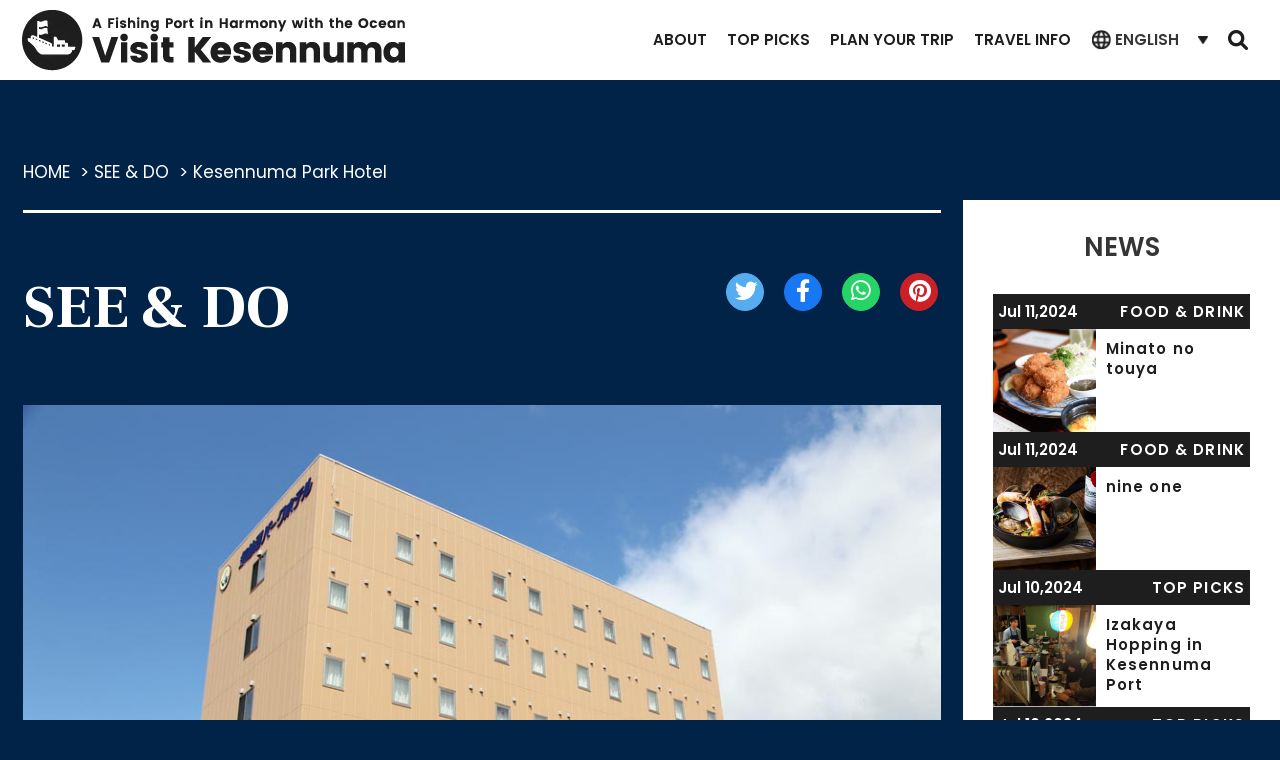

--- FILE ---
content_type: text/html; charset=UTF-8
request_url: https://visit-kesennuma.com/see-do/see-do-en-353/
body_size: 11058
content:
<!DOCTYPE html>
<html lang="en">
<head>
  <meta charset="utf-8">
  <meta http-equiv="X-UA-Compatible" content="IE=edge,chrome=1">
  <meta name="viewport" content="width=device-width,user-scalable=0,initial-scale=1,minimum-scale=1,maximum-scale=1">
  <meta name="description" content="A Fishing Port in Harmony with the Ocean. Visit Kessennuma.">
  <title>Kesennuma Park Hotel - VISIT KESENNUMA</title>
  <link rel="alternate" href="https://visit-kesennuma.com" hreflang="en" />
  <link rel="alternate" href="https://visit-kesennuma.com/zh-tw" hreflang="zh" />
  <link rel="alternate"  href="https://visit-kesennuma.com/zh-tw" hreflang="zh-cn"/>
  <link rel="alternate" href="https://visit-kesennuma.com/th" hreflang="th" />
  <link rel="stylesheet" href="//fonts.googleapis.com/css?family=Poppins:400,600|Frank+Ruhl+Libre:700,900&display=swap">
  <link rel="stylesheet" href="//fonts.googleapis.com/css?family=Kanit:400,500&display=swap">
  <link rel="stylesheet" href="//fonts.googleapis.com/css?family=Noto+Sans+TC:400,700&display=swap">
  <link rel="stylesheet" href="//fonts.googleapis.com/css?family=Noto+Sans+KR:400,700&display=swap">
  <meta name="format-detection" content="telephone=no">
  <meta content="Kesennuma Park Hotel - VISIT KESENNUMA" name="title">
  <meta property="og:site_name" content="VISIT KESENNUMA-A Fishing Port in Harmony with the Ocean">
  <meta property="og:title" content="Kesennuma Park Hotel - VISIT KESENNUMA">
  <meta property="og:description" content="A Fishing Port in Harmony with the Ocean. Visit Kessennuma.">
  <meta property="og:type" content="article">
  <meta property="og:url" content="https://visit-kesennuma.com/see-do/see-do-en-353/">
  <meta property="og:image" content="https://visit-kesennuma.com/wp-kesennuma/en/wp-content/uploads/2020/02/see-do-53.jpg">
  <meta name="twitter:card" content="summary">
  <meta name="twitter:site" content="https://visit-kesennuma.com/see-do/see-do-en-353/">
  <meta name="twitter:image" content="https://visit-kesennuma.com/wp-kesennuma/en/wp-content/uploads/2020/02/see-do-53.jpg">
  <link rel="icon" type="image/x-icon" href="https://visit-kesennuma.com/wp-kesennuma/en/wp-content/themes/kesennuma/public/assets/images/common/favicon.ico">
  <link rel="apple-touch-icon" sizes="180x180" href="https://visit-kesennuma.com/wp-kesennuma/en/wp-content/themes/kesennuma/public/assets/images/common/apple-touch-icon-180.png">
  <meta name='robots' content='max-image-preview:large' />
<link rel='dns-prefetch' href='//s.w.org' />
		<script type="text/javascript">
			window._wpemojiSettings = {"baseUrl":"https:\/\/s.w.org\/images\/core\/emoji\/13.0.1\/72x72\/","ext":".png","svgUrl":"https:\/\/s.w.org\/images\/core\/emoji\/13.0.1\/svg\/","svgExt":".svg","source":{"concatemoji":"https:\/\/visit-kesennuma.com\/wp-kesennuma\/en\/wp-includes\/js\/wp-emoji-release.min.js?ver=5.7.14"}};
			!function(e,a,t){var n,r,o,i=a.createElement("canvas"),p=i.getContext&&i.getContext("2d");function s(e,t){var a=String.fromCharCode;p.clearRect(0,0,i.width,i.height),p.fillText(a.apply(this,e),0,0);e=i.toDataURL();return p.clearRect(0,0,i.width,i.height),p.fillText(a.apply(this,t),0,0),e===i.toDataURL()}function c(e){var t=a.createElement("script");t.src=e,t.defer=t.type="text/javascript",a.getElementsByTagName("head")[0].appendChild(t)}for(o=Array("flag","emoji"),t.supports={everything:!0,everythingExceptFlag:!0},r=0;r<o.length;r++)t.supports[o[r]]=function(e){if(!p||!p.fillText)return!1;switch(p.textBaseline="top",p.font="600 32px Arial",e){case"flag":return s([127987,65039,8205,9895,65039],[127987,65039,8203,9895,65039])?!1:!s([55356,56826,55356,56819],[55356,56826,8203,55356,56819])&&!s([55356,57332,56128,56423,56128,56418,56128,56421,56128,56430,56128,56423,56128,56447],[55356,57332,8203,56128,56423,8203,56128,56418,8203,56128,56421,8203,56128,56430,8203,56128,56423,8203,56128,56447]);case"emoji":return!s([55357,56424,8205,55356,57212],[55357,56424,8203,55356,57212])}return!1}(o[r]),t.supports.everything=t.supports.everything&&t.supports[o[r]],"flag"!==o[r]&&(t.supports.everythingExceptFlag=t.supports.everythingExceptFlag&&t.supports[o[r]]);t.supports.everythingExceptFlag=t.supports.everythingExceptFlag&&!t.supports.flag,t.DOMReady=!1,t.readyCallback=function(){t.DOMReady=!0},t.supports.everything||(n=function(){t.readyCallback()},a.addEventListener?(a.addEventListener("DOMContentLoaded",n,!1),e.addEventListener("load",n,!1)):(e.attachEvent("onload",n),a.attachEvent("onreadystatechange",function(){"complete"===a.readyState&&t.readyCallback()})),(n=t.source||{}).concatemoji?c(n.concatemoji):n.wpemoji&&n.twemoji&&(c(n.twemoji),c(n.wpemoji)))}(window,document,window._wpemojiSettings);
		</script>
		<style type="text/css">
img.wp-smiley,
img.emoji {
	display: inline !important;
	border: none !important;
	box-shadow: none !important;
	height: 1em !important;
	width: 1em !important;
	margin: 0 .07em !important;
	vertical-align: -0.1em !important;
	background: none !important;
	padding: 0 !important;
}
</style>
	<link rel='stylesheet' id='wp-block-library-css'  href='https://visit-kesennuma.com/wp-kesennuma/en/wp-includes/css/dist/block-library/style.min.css?ver=5.7.14' type='text/css' media='all' />
<link rel='stylesheet' id='ppress-frontend-css'  href='https://visit-kesennuma.com/wp-kesennuma/en/wp-content/plugins/wp-user-avatar/assets/css/frontend.min.css?ver=3.1' type='text/css' media='all' />
<link rel='stylesheet' id='ppress-flatpickr-css'  href='https://visit-kesennuma.com/wp-kesennuma/en/wp-content/plugins/wp-user-avatar/assets/flatpickr/flatpickr.min.css?ver=3.1' type='text/css' media='all' />
<link rel='stylesheet' id='ppress-select2-css'  href='https://visit-kesennuma.com/wp-kesennuma/en/wp-content/plugins/wp-user-avatar/assets/select2/select2.min.css?ver=5.7.14' type='text/css' media='all' />
<script type='text/javascript' src='https://visit-kesennuma.com/wp-kesennuma/en/wp-includes/js/jquery/jquery.min.js?ver=3.5.1' id='jquery-core-js'></script>
<script type='text/javascript' src='https://visit-kesennuma.com/wp-kesennuma/en/wp-includes/js/jquery/jquery-migrate.min.js?ver=3.3.2' id='jquery-migrate-js'></script>
<script type='text/javascript' id='zxcvbn-async-js-extra'>
/* <![CDATA[ */
var _zxcvbnSettings = {"src":"https:\/\/visit-kesennuma.com\/wp-kesennuma\/en\/wp-includes\/js\/zxcvbn.min.js"};
/* ]]> */
</script>
<script type='text/javascript' src='https://visit-kesennuma.com/wp-kesennuma/en/wp-includes/js/zxcvbn-async.min.js?ver=1.0' id='zxcvbn-async-js'></script>
<script type='text/javascript' src='https://visit-kesennuma.com/wp-kesennuma/en/wp-content/plugins/wp-user-avatar/assets/flatpickr/flatpickr.min.js?ver=5.7.14' id='ppress-flatpickr-js'></script>
<script type='text/javascript' src='https://visit-kesennuma.com/wp-kesennuma/en/wp-content/plugins/wp-user-avatar/assets/select2/select2.min.js?ver=5.7.14' id='ppress-select2-js'></script>
<link rel="https://api.w.org/" href="https://visit-kesennuma.com/wp-json/" /><link rel="EditURI" type="application/rsd+xml" title="RSD" href="https://visit-kesennuma.com/wp-kesennuma/en/xmlrpc.php?rsd" />
<link rel="wlwmanifest" type="application/wlwmanifest+xml" href="https://visit-kesennuma.com/wp-kesennuma/en/wp-includes/wlwmanifest.xml" /> 
<meta name="generator" content="WordPress 5.7.14" />
<link rel="canonical" href="https://visit-kesennuma.com/see-do/see-do-en-353/" />
<link rel='shortlink' href='https://visit-kesennuma.com/?p=353' />
<link rel="alternate" type="application/json+oembed" href="https://visit-kesennuma.com/wp-json/oembed/1.0/embed?url=https%3A%2F%2Fvisit-kesennuma.com%2Fsee-do%2Fsee-do-en-353%2F" />
<link rel="alternate" type="text/xml+oembed" href="https://visit-kesennuma.com/wp-json/oembed/1.0/embed?url=https%3A%2F%2Fvisit-kesennuma.com%2Fsee-do%2Fsee-do-en-353%2F&#038;format=xml" />
  <!-- if lt IE 9script(src='http://html5shiv.googlecode.com/svn/trunk/html5.js') -->
  
    <!-- Google Tag Manager -->
    <script>(function(w,d,s,l,i){w[l]=w[l]||[];w[l].push({'gtm.start':
            new Date().getTime(),event:'gtm.js'});var f=d.getElementsByTagName(s)[0],
        j=d.createElement(s),dl=l!='dataLayer'?'&l='+l:'';j.async=true;j.src=
        'https://www.googletagmanager.com/gtm.js?id='+i+dl;f.parentNode.insertBefore(j,f);
    })(window,document,'script','dataLayer','GTM-M3BB7Q7');</script>
    <!-- End Google Tag Manager -->
    <link rel="stylesheet" href="https://visit-kesennuma.com/wp-kesennuma/en/wp-content/themes/kesennuma/app/assets/stylesheets/bundle.css">
</head>

<body class="seedo-template-default single single-seedo postid-353 lang-en" data-lang="en">
  
    <!-- Google Tag Manager (noscript) -->
    <noscript><iframe src='https://www.googletagmanager.com/ns.html?id=GTM-M3BB7Q7'
      height='0' width='0' style='display:none;visibility:hidden'></iframe></noscript>
    <!-- End Google Tag Manager (noscript) -->
      <div class="add-spot-dialog d-none">
  <div class="add-spot-dialog__dialog-wrap">
    <div class="add-spot-dialog__dialog-inner">
      <div class="add-spot-dialog__ttl">
        <a class="add-spot-dialog__ttl-close-link js-add-spot-dialog-close" href>Close</a>
      </div>
      <div class="add-spot-dialog__cnt">
        <p class="add-spot-dialog__description">It's completed!!</p>
        <ul class="add-spot-dialog__btns">
          <li class="add-spot-dialog__btn">
            <a class="add-spot-dialog__btn-link btn_ok js-add-spot-dialog-close" href>OK</a>
          </li>
          <li class="add-spot-dialog__btn">
            <a class="add-spot-dialog__btn-link btn_go text-uppercase" href="/plans/">Go to My Plan Page</a>
          </li>
        </ul>
      </div>
    </div>
  </div>
</div>

  <header class="Header">
    <div class="p-header-inner mx-auto position-relative d-flex justify-content-between px-2 px-sm-4">
      <div class="p-header-brand">
        <a class="c-link-hover" href="/">
          <picture>
            <source type="image/webp" media="(min-width:768px)"
                    srcset="https://visit-kesennuma.com/wp-kesennuma/en/wp-content/themes/kesennuma/app/assets/images/logo@2x.webp 2x, https://visit-kesennuma.com/wp-kesennuma/en/wp-content/themes/kesennuma/app/assets/images/logo.webp 1x">
            <source media="(min-width:768px)" srcset="https://visit-kesennuma.com/wp-kesennuma/en/wp-content/themes/kesennuma/app/assets/images/logo@2x.png 2x, https://visit-kesennuma.com/wp-kesennuma/en/wp-content/themes/kesennuma/app/assets/images/logo.png 1x">
            <img class="w-auto" src="https://visit-kesennuma.com/wp-kesennuma/en/wp-content/themes/kesennuma/app/assets/images/logo.png" alt="VISIT KESENNUMA">
          </picture>
        </a>
      </div>
      <nav class="p-header-nav">
        <ul class="list-unstyled d-flex align-items-center c-header-font-size font-weight-bold h-100">
          <li class="d-none d-lg-inline-block align-self-stretch">
            <ul class="d-flex flex-column flex-lg-row list-unstyled c-header-font-size font-weight-bold h-100">
    <li class="align-self-stretch d-flex flex-column flex-lg-row align-items-lg-center px-lg-3 dropdown collapse-toggle-hover"
      data-toggle="collapse"
      data-target="#collapse-697f737a1571f"
      role="button"
      aria-expanded="false"
      aria-haspopup="true"
  >
    <span class="c-link-head text-decoration-none collapse-toggle"
      >ABOUT      <a class="collapse-toggle-trigger"
        data-toggle="collapse"
        data-target="#collapse-697f737a1571f"
        role="button"
        aria-expanded="false"
        aria-haspopup="true"
      ></a>
    </span>
    <div class="dropdown-menu collapse" id="collapse-697f737a1571f">
      <a class="dropdown-item" href="/about/">WHY KESENNUMA?</a>
      <a class="dropdown-item" href="/movies/">GET INSPIRED</a>
      <a class="dropdown-item" href="/annual-events/">ANNUAL EVENTS</a>
    </div>
  </li>
    <li class="align-self-stretch d-flex flex-column flex-lg-row align-items-lg-center px-lg-3 dropdown collapse-toggle-hover collapse-toggle-trim-mobile">
    <span class="c-link-head text-decoration-none collapse-toggle"
      >TOP PICKS      <a class="collapse-toggle-trigger"
        data-toggle="collapse"
        data-target="#collapse-697f737a15730"
        role="button"
        aria-expanded="false"
        aria-haspopup="true"
      ></a>
    </span>
    <div class="dropdown-menu collapse" id="collapse-697f737a15730">
      <a class="dropdown-item font-weight-bold font-weight-lg-normal" href="/highlights/">TOP PICKS</a>
    </div>
  </li>
    <li class="align-self-stretch d-flex flex-column flex-lg-row align-items-lg-center px-lg-3 dropdown collapse-toggle-hover"
      data-toggle="collapse"
      data-target="#collapse-697f737a15737"
      role="button"
      aria-expanded="false"
      aria-haspopup="true"
  >
        <span class="is-active c-link-head text-decoration-none collapse-toggle"
      >PLAN YOUR TRIP      <a class="collapse-toggle-trigger"
        data-toggle="collapse"
        data-target="#collapse-697f737a15737"
        role="button"
        aria-expanded="false"
        aria-haspopup="true"
      ></a>
    </span>
    <div class="dropdown-menu collapse" id="collapse-697f737a15737">
      <a class="dropdown-item" href="/plan-your-trip/">PLAN YOUR TRIP</a>
      <a class="dropdown-item" href="/concierge/">A.I.ROUTE PLANNER</a>
      <a class="dropdown-item" href="/see-do_cat/things-to-do/">SEE & DO</a>
    </div>
  </li>
    <li class="align-self-stretch d-flex flex-column flex-lg-row align-items-lg-center px-lg-3 dropdown collapse-toggle-hover"
      data-toggle="collapse"
      data-target="#collapse-697f737a15743"
      role="button"
      aria-expanded="false"
      aria-haspopup="true"
  >
    <span class="c-link-head text-decoration-none collapse-toggle"
      >TRAVEL INFO      <a class="collapse-toggle-trigger"
        data-toggle="collapse"
        data-target="#collapse-697f737a15743"
        role="button"
        aria-expanded="false"
        aria-haspopup="true"
      ></a>
    </span>
    <div class="dropdown-menu collapse" id="collapse-697f737a15743">
      <a class="dropdown-item" href="/travel-info/">TRAVEL INFO</a>
      <a class="dropdown-item" href="/plan-your-trip/access/">ACCESS</a>
    </div>
  </li>
</ul>
<ul class="list-unstyled d-flex d-md-none">
  <li>
    <a class="c-link-hover c-icon--instagram rounded-circle text-hidden" href="https://www.instagram.com/kesennuma.jp/" target="_blank" title="Visit Kesennuma(@kesennuma.jp) • Instagram">Instagram</a>
  </li>
</ul>
          </li>
         <li class="px-3">
            <div class="p-select-reset __header">
              <select class="header-lang__select js-header-lang-selector form-control c-header-font-size-sm text-black font-weight-bold c-link-hover">
                              <option
                  value="ENGLISH"
                  data-url="/">
                    ENGLISH                </option>
                              <option
                  value="ภาษาไทย"
                  data-url="/th">
                    ภาษาไทย                </option>
                              <option
                  value="繁體中文"
                  data-url="/zh-tw">
                    繁體中文                </option>
                              <option
                  value="한국어"
                  data-url="/ko">
                    한국어                </option>
                              <option
                  value="Indonesia"
                  data-url="/id">
                    Indonesia                </option>
                            </select>
            </div>
          </li>

          <li class="px-3">
            <div class="js-modaal">
              <a class="c-link-hover c-icon--search text-hidden js-modaal-search" href="#contents-search"
                 data-modaal-type="inline" data-modaal-animation="fade">Search</a>
              <button class="js-modaal-close c-icon--close text-hidden">close</button>
              <div id="contents-search" style="display:none;">
                <div class="contents-search border-white mx-auto">
                  <script async src="https://cse.google.com/cse.js?cx=016502708621125725443:yh95nto8hc3"></script>
                  <div class="gcse-search"></div>
                </div>
              </div>
            </div>
          </li>
          <li class="d-block d-lg-none px-3">
            <div class="js-modaal js-header-toggler-wrap">
              <a class="c-link-hover c-icon--menu text-hidden js-modaal-menu" href="#contents-menu"
                 data-modaal-type="inline" data-modaal-animation="fade">Menu</a>
              <button class="js-modaal-close c-icon--close text-hidden">close</button>
              <div id="contents-menu" style="display:none;">
                <ul class="d-flex flex-column flex-lg-row list-unstyled c-header-font-size font-weight-bold h-100">
    <li class="align-self-stretch d-flex flex-column flex-lg-row align-items-lg-center px-lg-3 dropdown collapse-toggle-hover"
      data-toggle="collapse"
      data-target="#collapse-697f737a15761"
      role="button"
      aria-expanded="false"
      aria-haspopup="true"
  >
    <span class="c-link-head text-decoration-none collapse-toggle"
      >ABOUT      <a class="collapse-toggle-trigger"
        data-toggle="collapse"
        data-target="#collapse-697f737a15761"
        role="button"
        aria-expanded="false"
        aria-haspopup="true"
      ></a>
    </span>
    <div class="dropdown-menu collapse" id="collapse-697f737a15761">
      <a class="dropdown-item" href="/about/">WHY KESENNUMA?</a>
      <a class="dropdown-item" href="/movies/">GET INSPIRED</a>
      <a class="dropdown-item" href="/annual-events/">ANNUAL EVENTS</a>
    </div>
  </li>
    <li class="align-self-stretch d-flex flex-column flex-lg-row align-items-lg-center px-lg-3 dropdown collapse-toggle-hover collapse-toggle-trim-mobile">
    <span class="c-link-head text-decoration-none collapse-toggle"
      >TOP PICKS      <a class="collapse-toggle-trigger"
        data-toggle="collapse"
        data-target="#collapse-697f737a1576b"
        role="button"
        aria-expanded="false"
        aria-haspopup="true"
      ></a>
    </span>
    <div class="dropdown-menu collapse" id="collapse-697f737a1576b">
      <a class="dropdown-item font-weight-bold font-weight-lg-normal" href="/highlights/">TOP PICKS</a>
    </div>
  </li>
    <li class="align-self-stretch d-flex flex-column flex-lg-row align-items-lg-center px-lg-3 dropdown collapse-toggle-hover"
      data-toggle="collapse"
      data-target="#collapse-697f737a15771"
      role="button"
      aria-expanded="false"
      aria-haspopup="true"
  >
        <span class="is-active c-link-head text-decoration-none collapse-toggle"
      >PLAN YOUR TRIP      <a class="collapse-toggle-trigger"
        data-toggle="collapse"
        data-target="#collapse-697f737a15771"
        role="button"
        aria-expanded="false"
        aria-haspopup="true"
      ></a>
    </span>
    <div class="dropdown-menu collapse" id="collapse-697f737a15771">
      <a class="dropdown-item" href="/plan-your-trip/">PLAN YOUR TRIP</a>
      <a class="dropdown-item" href="/concierge/">A.I.ROUTE PLANNER</a>
      <a class="dropdown-item" href="/see-do_cat/things-to-do/">SEE & DO</a>
    </div>
  </li>
    <li class="align-self-stretch d-flex flex-column flex-lg-row align-items-lg-center px-lg-3 dropdown collapse-toggle-hover"
      data-toggle="collapse"
      data-target="#collapse-697f737a1577c"
      role="button"
      aria-expanded="false"
      aria-haspopup="true"
  >
    <span class="c-link-head text-decoration-none collapse-toggle"
      >TRAVEL INFO      <a class="collapse-toggle-trigger"
        data-toggle="collapse"
        data-target="#collapse-697f737a1577c"
        role="button"
        aria-expanded="false"
        aria-haspopup="true"
      ></a>
    </span>
    <div class="dropdown-menu collapse" id="collapse-697f737a1577c">
      <a class="dropdown-item" href="/travel-info/">TRAVEL INFO</a>
      <a class="dropdown-item" href="/plan-your-trip/access/">ACCESS</a>
    </div>
  </li>
</ul>
<ul class="list-unstyled d-flex d-md-none">
  <li>
    <a class="c-link-hover c-icon--instagram rounded-circle text-hidden" href="https://www.instagram.com/kesennuma.jp/" target="_blank" title="Visit Kesennuma(@kesennuma.jp) • Instagram">Instagram</a>
  </li>
</ul>
              </div>
            </div>
          </li>
        </ul>
      </nav>
    </div>
  </header>
<div class="Main row no-gutters">
  <div class="d-block d-md-flex align-items-start justify-content-between w-100 mb-9 edge-main-width">
    
<main class="Main__column">
  <article class="see-do">

    <div class="Main__breadcrumbs border-bottom border-bottom--width-bold border-bottom--white text-white"
          typeof="BreadcrumbList" vocab="https://schema.org/">
      <span class="pr-2" property="itemListElement" typeof="ListItem">
        <a class="c-link-hover text-white text-decoration-none" property="item" typeof="WebPage" title="Top"
        href="/">
          <span property="name">HOME</span>
        </a>
        <meta property="position" content="1">
      </span>
      &gt;
      <span class="pr-2" property="itemListElement" typeof="ListItem">
        <a class="c-link-hover text-white text-decoration-none" property="item" typeof="WebPage" title="Blog"
          href="/see-do_cat/things-to-do/">
          <span property="name">SEE & DO</span>
        </a>
        <meta property="position" content="2">
      </span>
      &gt;
      <span property="itemListElement" typeof="ListItem">
        <a class="c-link-hover text-white text-decoration-none" property="item" typeof="WebPage" title="Datail"
            href="https://visit-kesennuma.com/see-do/see-do-en-353/">
            <span property="name">Kesennuma Park Hotel</span>
          </a>
          <meta property="position" content="3">
      </span>
    </div>

    <div itemprop="mainEntityOfPage" id="mainEntity">

      <div class="d-md-flex justify-content-between pb-7">
        <h1 itemprop="headline name" class="font-family-title">SEE & DO</h1>
        <div class="container-fluid--gutter_small-gutter mt-5 mt-md-0">
          <div class="row">
            <button class='btn btn-twitter share s_twitter rounded-circle text-white mx-2 mx-md-3'><i
                    class="fab fa-lg fa-twitter"></i></button>
            <button class='btn btn-facebook share s_facebook rounded-circle  mx-2 mx-md-3'><i
                    class="fab fa-lg fa-facebook-f"></i></button>
                        <button class='btn btn-whatsapp share s_whatsapp rounded-circle  mx-2 mx-md-3'><i
                    class="fab fa-lg fa-whatsapp"></i></button>
            <button class='btn btn-pinterest share s_pinterest rounded-circle  mx-2 mx-md-3'><i
                    class="fab fa-lg fa-pinterest"></i></button>
          </div>
        </div>
      </div>

      <div class="card border-0 rounded-0">
                <img src="https://visit-kesennuma.com/wp-kesennuma/en/wp-content/uploads/2020/02/see-do-53.jpg"
          alt="Kesennuma Park Hotel"
          class="card-img-top rounded-0">
        
        <div class="card-body p-4">
          <p class="font-family-title font-size-md card-text text-black">
            Kesennuma Park Hotel</p>
        </div>
      </div>

            <div class="text-center mt-4">
        <a class="c-link-color-box c-link-color-box__black c-link-color-box__black--white c-link-inline font-size-sm font-weight-bold px-md-8 py-3 border"
            href="https://www.expedia.com/Kesennuma-Hotels-Kesennuma-Park-Hotel-Adults-Only.h32668640.Hotel-Information?chkin=3%2F4%2F2020&chkout=3%2F5%2F2020&destType=ADDRESS&destination=16+Sotobatake%2C+Kesennuma%2C+Miyagi+988-0603%2C+Japan&swpToggleOn=true&rm1=a2&x_pwa=1&sort=recommended&rfrr=HSR&pwa_ts=1583309332470&neighborhoodId=null&referrerUrl=aHR0cHM6Ly93d3cuZXhwZWRpYS5jb20vSG90ZWwtU2VhcmNo">Expedia.com <i class="fas fa-external-link-alt"></i></a>
      </div>
      
      <div class="pt-5">
                        <div class="w-100 d-flex mt-6">
          <div class="col-3 d-none d-md-block bg-white py-3">
            <p class="c-icon--tripadvisor c-icon--position text-hidden w-100 h-100 p-0 m-0 d-block">tripadvisor</p>
          </div>
          <div class="col-2 d-block d-md-none bg-white py-3">
            <p class="c-icon--tripadvisor-small c-icon--position text-hidden w-100 h-100 p-0 m-0 d-block">tripadvisor</p>
          </div>
          <a class="col-10 col-md-9 c-link-color-box c-link-color-box__black-alpha-60 c-link-color-box__black-alpha--black c-link-color-box__black--white c-link-inline font-size-sm font-weight-bold py-4 text-right" href="https://www.tripadvisor.com/Hotel_Review-g1023417-d1089827-Reviews-Kesennuma_Park_Hotel-Kesennuma_Miyagi_Prefecture_Tohoku.html">See Reviews on tripadvisor <i class="fas fa-external-link-alt pr-3"></i></a>
        </div>
              </div>

      <hr class="border-top border-top--width-bold border-top--white my-8">

            <div class="see-do__inner">
        <p>This hotel is close to Kesennuma Fish Market and feels the sea breeze of the port town. There are total 62 single and twin rooms. All rooms have a semi-double bed and Wifi. The welcome drink service is available and the staff are waiting for you with a smile.</p>
      </div>
      
      <hr class="border-top border-top--width-bold border-top--white my-8">
            <div class="border border--width-bold border--white">
        <h2 class="font-family-title bg-white text-blue px-5 py-4">Kesennuma Park Hotel</h2>
        <div class="p-5">
          <!-- [START] Table Info -->
                              <div class="d-flex no-gutters"><div class="col-4"><h3>Address</h3></div><div class="col-7 offset-1"><p class="font-size-xs">宮城県気仙沼市魚市場前６−２３</p></div></div><hr class="border-top border-top--white my-5">                                        <div class="d-flex no-gutters"><div class="col-4"><h3>Charge</h3></div><div class="col-7 offset-1"><p class="font-size-xs">1 Night Stay with Breakfast 6,800Yen～<br />
 1 Night Stay Only 6,000Yen～<br />
 ※Twin room：1 Night Stay Only 11,000Yen、1 Night Stay with Breakfast 12,600Yen。</p></div></div><hr class="border-top border-top--white my-5">          <div class="d-flex no-gutters"><div class="col-4"><h3>Capacity</h3></div><div class="col-7 offset-1"><p class="font-size-xs">62 rooms</p></div></div><hr class="border-top border-top--white my-5">                                                  <div class="d-flex no-gutters"><div class="col-4"><h3>Parking lot</h3></div><div class="col-7 offset-1"><p class="font-size-xs">45 Cars</p></div></div><hr class="border-top border-top--white my-5">                                                                      <div class="d-flex no-gutters"><div class="col-4"><h3>Link1</h3></div><div class="col-7 offset-1"><p class="font-size-xs"><a href="http://www.onoman.co.jp/parkhotel/" target="_blank">Official Website</a></p></div></div><hr class="border-top border-top--white my-5">                                        <!-- [END] Table Info -->
                    <div>
            <iframe src="https://www.google.com/maps/embed?pb=!1m18!1m12!1m3!1d3105.1514488479793!2d141.57926381532712!3d38.89765187957061!2m3!1f0!2f0!3f0!3m2!1i1024!2i768!4f13.1!3m3!1m2!1s0x5f88948ec226e0ef%3A0xf96bc224b4310657!2z5rCX5LuZ5rK844OR44O844Kv44Ob44OG44Or!5e0!3m2!1sja!2sjp!4v1582644274533!5m2!1sja!2sjp" width="100%" height="600" frameborder="0" style="border:0;" allowfullscreen=""></iframe>
          </div>
                  </div>
      </div>
      
    </div>

    <div class="text-center py-5 my-5">
      <a class="c-link-arrow c-link-arrow-adjacent c-link-arrow-adjacent--left-re c-link-arrow--arrow-white-re text-white"
          href="/see-do_cat/things-to-do/">SEE & DO</a>
    </div>

  </article>

  <hr class="border-top border--width-bold border-top--white my-5">

  
    <p class="font-family-title font-size-lg text-white pt-8 pb-5">SEE & DO</p>
  <div class="swiper-ancestor">
    <!-- Slider main container -->
    <div class="js-swiper-container swiper swiper__column-small">
      <!-- Additional required wrapper -->
      <div class="swiper-wrapper">
        <!-- Slides -->
                <div class="swiper-slide">
          <div class="p-card p-card__bg-black">
            <a class="see-do__swiper-inner-img-wrap p-card--hover d-block" href="https://visit-kesennuma.com/see-do/see-do-en-363/">
              <img class="object-fit-cover p-card__bg-black--img-opacity-80" src="https://visit-kesennuma.com/wp-kesennuma/en/wp-content/uploads/2020/02/see-do-thumb-63.jpg" alt="Tsurukame Shokudo">
              <div class="position-absolute top-0 left-0 w-100 pt-6 px-4">
                <p class="font-family-title c-link-arrow c-link-arrow-fixed c-link-arrow--arrow-white text-white font-size-md see-do">Tsurukame Shokudo</p>
                <p class="font-size-sm text-white"></p>
              </div>
            </a>
          </div>
        </div>
                <div class="swiper-slide">
          <div class="p-card p-card__bg-black">
            <a class="see-do__swiper-inner-img-wrap p-card--hover d-block" href="https://visit-kesennuma.com/see-do/see-do-en-391/">
              <img class="object-fit-cover p-card__bg-black--img-opacity-80" src="https://visit-kesennuma.com/wp-kesennuma/en/wp-content/uploads/2020/01/prism01.jpg" alt="PRISM">
              <div class="position-absolute top-0 left-0 w-100 pt-6 px-4">
                <p class="font-family-title c-link-arrow c-link-arrow-fixed c-link-arrow--arrow-white text-white font-size-md see-do">PRISM</p>
                <p class="font-size-sm text-white"></p>
              </div>
            </a>
          </div>
        </div>
                <div class="swiper-slide">
          <div class="p-card p-card__bg-black">
            <a class="see-do__swiper-inner-img-wrap p-card--hover d-block" href="https://visit-kesennuma.com/see-do/see-do-en-376/">
              <img class="object-fit-cover p-card__bg-black--img-opacity-80" src="https://visit-kesennuma.com/wp-kesennuma/en/wp-content/uploads/2020/02/see-do-thumb-76.jpg" alt="TEN(T)">
              <div class="position-absolute top-0 left-0 w-100 pt-6 px-4">
                <p class="font-family-title c-link-arrow c-link-arrow-fixed c-link-arrow--arrow-white text-white font-size-md see-do">TEN(T)</p>
                <p class="font-size-sm text-white"></p>
              </div>
            </a>
          </div>
        </div>
                <div class="swiper-slide">
          <div class="p-card p-card__bg-black">
            <a class="see-do__swiper-inner-img-wrap p-card--hover d-block" href="https://visit-kesennuma.com/see-do/see-do-en-301/">
              <img class="object-fit-cover p-card__bg-black--img-opacity-80" src="https://visit-kesennuma.com/wp-kesennuma/en/wp-content/uploads/2021/01/ca58f8d187ee3060215b0d32a61ba3c8.jpg" alt="Mishione Yokocho">
              <div class="position-absolute top-0 left-0 w-100 pt-6 px-4">
                <p class="font-family-title c-link-arrow c-link-arrow-fixed c-link-arrow--arrow-white text-white font-size-md see-do">Mishione Yokocho</p>
                <p class="font-size-sm text-white"></p>
              </div>
            </a>
          </div>
        </div>
                <div class="swiper-slide">
          <div class="p-card p-card__bg-black">
            <a class="see-do__swiper-inner-img-wrap p-card--hover d-block" href="https://visit-kesennuma.com/see-do/see-do-en-377/">
              <img class="object-fit-cover p-card__bg-black--img-opacity-80" src="https://visit-kesennuma.com/wp-kesennuma/en/wp-content/uploads/2020/02/see-do-thumb-77.jpg" alt="Warung Mahal">
              <div class="position-absolute top-0 left-0 w-100 pt-6 px-4">
                <p class="font-family-title c-link-arrow c-link-arrow-fixed c-link-arrow--arrow-white text-white font-size-md see-do">Warung Mahal</p>
                <p class="font-size-sm text-white"></p>
              </div>
            </a>
          </div>
        </div>
                <div class="swiper-slide">
          <div class="p-card p-card__bg-black">
            <a class="see-do__swiper-inner-img-wrap p-card--hover d-block" href="https://visit-kesennuma.com/see-do/see-do-en-327/">
              <img class="object-fit-cover p-card__bg-black--img-opacity-80" src="https://visit-kesennuma.com/wp-kesennuma/en/wp-content/uploads/2020/01/see-do-27-960x634.jpg" alt="Tsurukame Hot Spring at Mishione-Yokocho">
              <div class="position-absolute top-0 left-0 w-100 pt-6 px-4">
                <p class="font-family-title c-link-arrow c-link-arrow-fixed c-link-arrow--arrow-white text-white font-size-md see-do">Tsurukame Hot Spring at Mishione-Yokocho</p>
                <p class="font-size-sm text-white"></p>
              </div>
            </a>
          </div>
        </div>
              </div>

      <!-- If we need navigation buttons -->
      <div class="swiper-button-prev"></div>
      <div class="swiper-button-next"></div>
    </div>
  </div>
  
  
  
</main>
    <div class="Sidebar position-sticky">
  <aside class="Sidebar__inner">

    <div class="w-define">
      <h2 class="font-size-md text-center letter-spacing-none mb-5">NEWS</h2>
            <div class="p-card">
        <div class="p-card--hover">
          <a class="d-block text-decoration-none" href="https://visit-kesennuma.com/see-do/see-do-en-2337/">
            <div class="row no-gutters ie11-sidebar-row">
              <div class="col-12 bg-black p-2">
                <div class="row no-gutters">
                  <div class="col-5">
                    <p class="font-size-xs font-weight-bold text-white d-inline-block mb-0 letter-spacing-none">Jul 11,2024</p>
                  </div>
                  <div class="col-7 text-right">
                    <p class="font-size-xs font-weight-bold text-white d-inline-block mb-0">
                    FOOD & DRINK                    </p>
                  </div>
                </div>
              </div>
              <div class="col-auto w-40">
                <img class="object-fit-cover" src="https://visit-kesennuma.com/wp-kesennuma/en/wp-content/uploads/2024/07/a3857a998e2ef11b4cd75be1232cd487-300x300.jpg" alt="Minato no touya">
              </div>
              <div class="col c-link-color-box c-link-color-box__white c-link-color-box__white--black">
                <h3 class="font-size-xs p-3 m-0 text-break">Minato no touya</h3>
              </div>
            </div>
          </a>
        </div>
      </div>
            <div class="p-card">
        <div class="p-card--hover">
          <a class="d-block text-decoration-none" href="https://visit-kesennuma.com/see-do/see-do-en-2328/">
            <div class="row no-gutters ie11-sidebar-row">
              <div class="col-12 bg-black p-2">
                <div class="row no-gutters">
                  <div class="col-5">
                    <p class="font-size-xs font-weight-bold text-white d-inline-block mb-0 letter-spacing-none">Jul 11,2024</p>
                  </div>
                  <div class="col-7 text-right">
                    <p class="font-size-xs font-weight-bold text-white d-inline-block mb-0">
                    FOOD & DRINK                    </p>
                  </div>
                </div>
              </div>
              <div class="col-auto w-40">
                <img class="object-fit-cover" src="https://visit-kesennuma.com/wp-kesennuma/en/wp-content/uploads/2024/07/nineone-main-300x300.jpg" alt="nine one">
              </div>
              <div class="col c-link-color-box c-link-color-box__white c-link-color-box__white--black">
                <h3 class="font-size-xs p-3 m-0 text-break">nine one</h3>
              </div>
            </div>
          </a>
        </div>
      </div>
            <div class="p-card">
        <div class="p-card--hover">
          <a class="d-block text-decoration-none" href="https://visit-kesennuma.com/highlights/highlight-en-2001/">
            <div class="row no-gutters ie11-sidebar-row">
              <div class="col-12 bg-black p-2">
                <div class="row no-gutters">
                  <div class="col-5">
                    <p class="font-size-xs font-weight-bold text-white d-inline-block mb-0 letter-spacing-none">Jul 10,2024</p>
                  </div>
                  <div class="col-7 text-right">
                    <p class="font-size-xs font-weight-bold text-white d-inline-block mb-0">
                    TOP PICKS                    </p>
                  </div>
                </div>
              </div>
              <div class="col-auto w-40">
                <img class="object-fit-cover" src="https://visit-kesennuma.com/wp-kesennuma/en/wp-content/uploads/2021/01/2001_main-300x300.jpg" alt="Izakaya Hopping in Kesennuma Port">
              </div>
              <div class="col c-link-color-box c-link-color-box__white c-link-color-box__white--black">
                <h3 class="font-size-xs p-3 m-0 text-break">Izakaya Hopping in Kesennuma Port</h3>
              </div>
            </div>
          </a>
        </div>
      </div>
            <div class="p-card">
        <div class="p-card--hover">
          <a class="d-block text-decoration-none" href="https://visit-kesennuma.com/highlights/highlight-en-2003/">
            <div class="row no-gutters ie11-sidebar-row">
              <div class="col-12 bg-black p-2">
                <div class="row no-gutters">
                  <div class="col-5">
                    <p class="font-size-xs font-weight-bold text-white d-inline-block mb-0 letter-spacing-none">Jul 10,2024</p>
                  </div>
                  <div class="col-7 text-right">
                    <p class="font-size-xs font-weight-bold text-white d-inline-block mb-0">
                    TOP PICKS                    </p>
                  </div>
                </div>
              </div>
              <div class="col-auto w-40">
                <img class="object-fit-cover" src="https://visit-kesennuma.com/wp-kesennuma/en/wp-content/uploads/2021/01/2003_main-300x300.jpg" alt="Exploring Kesennuma Fish Market and Around">
              </div>
              <div class="col c-link-color-box c-link-color-box__white c-link-color-box__white--black">
                <h3 class="font-size-xs p-3 m-0 text-break">Exploring Kesennuma Fish Market and Around</h3>
              </div>
            </div>
          </a>
        </div>
      </div>
            <div class="p-card">
        <div class="p-card--hover">
          <a class="d-block text-decoration-none" href="https://visit-kesennuma.com/see-do/see-do-en-501/">
            <div class="row no-gutters ie11-sidebar-row">
              <div class="col-12 bg-black p-2">
                <div class="row no-gutters">
                  <div class="col-5">
                    <p class="font-size-xs font-weight-bold text-white d-inline-block mb-0 letter-spacing-none">Jul 6,2024</p>
                  </div>
                  <div class="col-7 text-right">
                    <p class="font-size-xs font-weight-bold text-white d-inline-block mb-0">
                    THINGS TO DO                    </p>
                  </div>
                </div>
              </div>
              <div class="col-auto w-40">
                <img class="object-fit-cover" src="https://visit-kesennuma.com/wp-kesennuma/en/wp-content/uploads/2021/01/see-do-501-300x300.jpg" alt="Michinoku Coastal Trail">
              </div>
              <div class="col c-link-color-box c-link-color-box__white c-link-color-box__white--black">
                <h3 class="font-size-xs p-3 m-0 text-break">Michinoku Coastal Trail</h3>
              </div>
            </div>
          </a>
        </div>
      </div>
          </div>

    <div class="w-define">
      <h2 class="font-size-md text-center letter-spacing-none mb-5">TOP PICKS</h2>
            <div class="p-card">
        <div class="p-card--hover">
          <a class="d-block text-decoration-none" href="https://visit-kesennuma.com/highlights/highlight-en-2001/">
            <div class="row no-gutters ie11-sidebar-row">
              <div class="col-auto p-card w-40 bg-white">
                <img class="object-fit-cover" src="https://visit-kesennuma.com/wp-kesennuma/en/wp-content/uploads/2021/01/2001_main-300x300.jpg" alt="Izakaya Hopping in Kesennuma Port">
              </div>
              <div class="col c-link-color-box c-link-color-box__white c-link-color-box__white--black">
                <h3 class="font-size-xs p-3 m-0 text-break">Izakaya Hopping in Kesennuma Port</h3>
              </div>
            </div>
          </a>
        </div>
      </div>
            <div class="p-card">
        <div class="p-card--hover">
          <a class="d-block text-decoration-none" href="https://visit-kesennuma.com/highlights/highlight-en-2003/">
            <div class="row no-gutters ie11-sidebar-row">
              <div class="col-auto p-card w-40 bg-white">
                <img class="object-fit-cover" src="https://visit-kesennuma.com/wp-kesennuma/en/wp-content/uploads/2021/01/2003_main-300x300.jpg" alt="Exploring Kesennuma Fish Market and Around">
              </div>
              <div class="col c-link-color-box c-link-color-box__white c-link-color-box__white--black">
                <h3 class="font-size-xs p-3 m-0 text-break">Exploring Kesennuma Fish Market and Around</h3>
              </div>
            </div>
          </a>
        </div>
      </div>
            <div class="p-card">
        <div class="p-card--hover">
          <a class="d-block text-decoration-none" href="https://visit-kesennuma.com/highlights/highlight-en-2005/">
            <div class="row no-gutters ie11-sidebar-row">
              <div class="col-auto p-card w-40 bg-white">
                <img class="object-fit-cover" src="https://visit-kesennuma.com/wp-kesennuma/en/wp-content/uploads/2021/01/2005_main-300x300.jpg" alt="Visiting the Kesennuma City Memorial Museum">
              </div>
              <div class="col c-link-color-box c-link-color-box__white c-link-color-box__white--black">
                <h3 class="font-size-xs p-3 m-0 text-break">Visiting the Kesennuma City Memorial Museum</h3>
              </div>
            </div>
          </a>
        </div>
      </div>
            <div class="p-card">
        <div class="p-card--hover">
          <a class="d-block text-decoration-none" href="https://visit-kesennuma.com/highlights/highlight-en-2004/">
            <div class="row no-gutters ie11-sidebar-row">
              <div class="col-auto p-card w-40 bg-white">
                <img class="object-fit-cover" src="https://visit-kesennuma.com/wp-kesennuma/en/wp-content/uploads/2021/01/2004_main-300x300.jpg" alt="Trekking in Karakuwa Penninsula">
              </div>
              <div class="col c-link-color-box c-link-color-box__white c-link-color-box__white--black">
                <h3 class="font-size-xs p-3 m-0 text-break">Trekking in Karakuwa Penninsula</h3>
              </div>
            </div>
          </a>
        </div>
      </div>
            <div class="p-card">
        <div class="p-card--hover">
          <a class="d-block text-decoration-none" href="https://visit-kesennuma.com/highlights/highlight-en-2002/">
            <div class="row no-gutters ie11-sidebar-row">
              <div class="col-auto p-card w-40 bg-white">
                <img class="object-fit-cover" src="https://visit-kesennuma.com/wp-kesennuma/en/wp-content/uploads/2021/01/2002_main-1-300x300.jpg" alt="Learning about Sake at Otokoyama Honten">
              </div>
              <div class="col c-link-color-box c-link-color-box__white c-link-color-box__white--black">
                <h3 class="font-size-xs p-3 m-0 text-break">Learning about Sake at Otokoyama Honten</h3>
              </div>
            </div>
          </a>
        </div>
      </div>
          </div>

    <div class="w-define overflow-hidden">
      <h2 class="font-size-md text-center letter-spacing-none mb-5">SEE & DO</h2>
      <!-- Slider main container -->
      <div class="js-swiper-container swiper swiper__column-single mt-5">
        <!-- Additional required wrapper -->
        <div class="swiper-wrapper">
          <!-- Slides -->
                    <div class="swiper-slide">
            <div class="p-card">
              <a class="see-do__swiper-side-img-wrap p-card--hover p-card__bg-black d-block" href="https://visit-kesennuma.com/see-do/see-do-en-508/">
                <img class="object-fit-cover p-card__bg-black--img-opacity-80" src="https://visit-kesennuma.com/wp-kesennuma/en/wp-content/uploads/2023/08/karakuwabanya1440x923-960x615.jpg" alt="Karakuwa Banya Oyster Hut">
                <div class="position-absolute top-0 left-0 w-100 pt-6 px-4">
                  <p class="c-link-arrow c-link-arrow-fixed c-link-arrow--arrow-white text-white font-size-md font-weight-bold">Karakuwa Banya Oyster Hut</p>
                  <p class="font-size-xs text-white pt-3"></p>
                </div>
              </a>
            </div>
          </div>
                    <div class="swiper-slide">
            <div class="p-card">
              <a class="see-do__swiper-side-img-wrap p-card--hover p-card__bg-black d-block" href="https://visit-kesennuma.com/see-do/see-do-en-317/">
                <img class="object-fit-cover p-card__bg-black--img-opacity-80" src="https://visit-kesennuma.com/wp-kesennuma/en/wp-content/uploads/2020/01/see-do-thumb-317-2020.jpg" alt="Iwai-saki">
                <div class="position-absolute top-0 left-0 w-100 pt-6 px-4">
                  <p class="c-link-arrow c-link-arrow-fixed c-link-arrow--arrow-white text-white font-size-md font-weight-bold">Iwai-saki</p>
                  <p class="font-size-xs text-white pt-3"></p>
                </div>
              </a>
            </div>
          </div>
                    <div class="swiper-slide">
            <div class="p-card">
              <a class="see-do__swiper-side-img-wrap p-card--hover p-card__bg-black d-block" href="https://visit-kesennuma.com/see-do/see-do-en-326/">
                <img class="object-fit-cover p-card__bg-black--img-opacity-80" src="https://visit-kesennuma.com/wp-kesennuma/en/wp-content/uploads/2020/01/see-do-26-960x711.jpg" alt="K-port">
                <div class="position-absolute top-0 left-0 w-100 pt-6 px-4">
                  <p class="c-link-arrow c-link-arrow-fixed c-link-arrow--arrow-white text-white font-size-md font-weight-bold">K-port</p>
                  <p class="font-size-xs text-white pt-3"></p>
                </div>
              </a>
            </div>
          </div>
                    <div class="swiper-slide">
            <div class="p-card">
              <a class="see-do__swiper-side-img-wrap p-card--hover p-card__bg-black d-block" href="https://visit-kesennuma.com/see-do/see-do-en-2189/">
                <img class="object-fit-cover p-card__bg-black--img-opacity-80" src="https://visit-kesennuma.com/wp-kesennuma/en/wp-content/uploads/2023/08/BEN02228oyster_cruise-960x640.jpg" alt="Kesennuma Oyster Farm Tour">
                <div class="position-absolute top-0 left-0 w-100 pt-6 px-4">
                  <p class="c-link-arrow c-link-arrow-fixed c-link-arrow--arrow-white text-white font-size-md font-weight-bold">Kesennuma Oyster Farm Tour</p>
                  <p class="font-size-xs text-white pt-3"></p>
                </div>
              </a>
            </div>
          </div>
                    <div class="swiper-slide">
            <div class="p-card">
              <a class="see-do__swiper-side-img-wrap p-card--hover p-card__bg-black d-block" href="https://visit-kesennuma.com/see-do/see-do-en-325/">
                <img class="object-fit-cover p-card__bg-black--img-opacity-80" src="https://visit-kesennuma.com/wp-kesennuma/en/wp-content/uploads/2020/01/see-do-thumb-25-SharkMuseum.jpg" alt="Shark Museum">
                <div class="position-absolute top-0 left-0 w-100 pt-6 px-4">
                  <p class="c-link-arrow c-link-arrow-fixed c-link-arrow--arrow-white text-white font-size-md font-weight-bold">Shark Museum</p>
                  <p class="font-size-xs text-white pt-3"></p>
                </div>
              </a>
            </div>
          </div>
                  </div>

        <!-- If we need pagination -->
        <div class="swiper-pagination text-white font-size-xs font-weight-bold top-minus-8"></div>

        <!-- If we need navigation buttons -->
        <div class="swiper-button-prev swiper-button-style shadow-lg"></div>
        <div class="swiper-button-next swiper-button-style shadow-lg"></div>
      </div>

    </div>
    <div class="row no-gutters">
      <div class="col-12">
        <div class="p-card p-card-scale p-card__bg-black">
          <a class="d-block" href="/plan-your-trip/tsunami-story/">
            <div class="Sidebar__contents-banner-wrap overflow-hidden">
              <img class="object-fit-cover p-card-scale__thumbnail p-card__bg-black--img-opacity-60" src="https://visit-kesennuma.com/wp-kesennuma/en/wp-content/themes/kesennuma/app/assets/images/common/bn-learn-about.jpg" alt="LEARN ABOUT OUR TSUNAMI STORY">
            </div>
            <div class="p-card__position w-80 w-sm-50 w-md-80">
              <p class="c-link-arrow c-link-arrow-fixed c-link-arrow--arrow-white text-white font-size-md letter-spacing-none">LEARN ABOUT OUR TSUNAMI STORY</p>
            </div>
          </a>
        </div>
      </div>
      <div class="col-12">
        <div class="p-card p-card-scale p-card__bg-black">
          <a class="d-block" href="/plan-your-trip/cycling-adventures/">
            <div class="Sidebar__contents-banner-wrap overflow-hidden">
              <img class="object-fit-cover p-card-scale__thumbnail p-card__bg-black--img-opacity-60" src="https://visit-kesennuma.com/wp-kesennuma/en/wp-content/themes/kesennuma/app/assets/images/common/bn-cycling-adventures.jpg" alt="CYCLING ADVENTURES">
            </div>
            <div class="p-card__position w-80 w-sm-50 w-md-80">
              <p class="c-link-arrow c-link-arrow-fixed c-link-arrow--arrow-white text-white font-size-md letter-spacing-none">CYCLING ADVENTURES</p>
            </div>
          </a>
        </div>
      </div>
    </div>
  </aside>
</div>  </div>
</div>
  <footer class="Footer">
    <div class="p-footer-title d-flex justify-content-between align-items-center mx-auto pb-3 px-3 px-md-0">
      <div class="mr-5">
        <picture>
          <source type="image/webp" media="(min-width:768px)"
                  srcset="https://visit-kesennuma.com/wp-kesennuma/en/wp-content/themes/kesennuma/app/assets/images/f-logo@2x.webp 2x, https://visit-kesennuma.com/wp-kesennuma/en/wp-content/themes/kesennuma/app/assets/images/f-logo.webp 1x">
          <source media="(min-width:768px)" srcset="https://visit-kesennuma.com/wp-kesennuma/en/wp-content/themes/kesennuma/app/assets/images/f-logo@2x.png 2x, https://visit-kesennuma.com/wp-kesennuma/en/wp-content/themes/kesennuma/app/assets/images/f-logo.png 1x">
          <img class="w-auto" src="https://visit-kesennuma.com/wp-kesennuma/en/wp-content/themes/kesennuma/app/assets/images/f-logo.png" alt="Visit Kesennuma - A Fishing Port in Harmony with the Ocean">
        </picture>
      </div>
      <div class="d-flex flex-column justify-content-between align-items-end">
        <ul class="list-unstyled d-flex mb-0">
          <li><a class="c-link-hover c-icon--instagram rounded-circle text-hidden"
                 href="https://www.instagram.com/kesennuma.jp/" target="_blank"
                 title="Visit Kesennuma(@kesennuma.jp) • Instagram">Instagram</a></li>
        </ul>
        <p class="lead d-none d-md-block pt-2 mb-0">&copy; 2020 Kesennuma Tourism Authority</p>
      </div>
    </div>
    <p class="lead d-block d-md-none pt-3 pb-2 px-3">&copy; 2020 Kesennuma Tourism Authority</p>
    <nav class="p-footer-container container-fluid border-top border-bottom border--width-bold border--white-alpha-20 pb-5">
      <div class="d-md-flex justify-content-md-between flex-md-nowrap row py-0 px-space inner">

        <ul class="col-6 px-3 px-md-4 col-md-auto list-unstyled border-left border--width-bold border--white-alpha-20 h-100 mt-5">
          <li><a class="c-footer-font-size font-weight-bold text-white text-decoration-none c-link-hover" href="/about/">ABOUT</a></li>
          <li class="mt-5"><a class="c-footer-font-size-sm text-white text-decoration-none c-link-hover" href="/about/">WHY KESENNUMA?</a></li>
          <li class="mt-1"><a class="c-footer-font-size-sm text-white text-decoration-none c-link-hover" href="/movies/">GET INSPIRED</a></li>
          <li class="mt-1"><a class="c-footer-font-size-sm text-white text-decoration-none c-link-hover" href="/annual-events/">ANNUAL EVENTS</a></li>
        </ul>

        <ul class="col-6 px-3 px-md-4 col-md-auto list-unstyled border-left border--width-bold border--white-alpha-20 h-100 mt-5">
          <li><a class="c-footer-font-size font-weight-bold text-white text-decoration-none c-link-hover" href="/highlights/">TOP PICKS</a></li>
        </ul>

        <ul class="col-6 px-3 px-md-4 col-md-auto list-unstyled border-left border--width-bold border--white-alpha-20 h-100 mt-5">
          <li><a class="c-footer-font-size font-weight-bold text-white text-decoration-none c-link-hover" href="/plan-your-trip/">PLAN YOUR TRIP</a></li>
          <li class="mt-5"><a class="c-footer-font-size-sm text-white text-decoration-none c-link-hover" href="/concierge/">A.I.ROUTE PLANNER</a></li>
          <li class="mt-1"><a class="c-footer-font-size-sm text-white text-decoration-none c-link-hover" href="/see-do_cat/things-to-do/">SEE & DO</a></li>
        </ul>

        <ul class="col-6 px-3 px-md-4 col-md-auto list-unstyled border-left border--width-bold border--white-alpha-20 h-100 mt-5">
          <li><a class="c-footer-font-size font-weight-bold text-white text-decoration-none c-link-hover" href="/travel-info/">TRAVEL INFO</a></li>
          <li class="mt-5"><a class="c-footer-font-size-sm text-white text-decoration-none c-link-hover" href="/plan-your-trip/access/">ACCESS</a></li>
        </ul>
        <ul class="footer__lists col-6 px-3 px-md-4 col-md-auto list-unstyled border-left border--width-bold border--white-alpha-20 h-100 mt-5">
          <li><a class="footer__list c-footer-font-size font-weight-bold text-white text-decoration-none c-link-hover" href="/crewship/">KESENNUMA CREWCARD APP</a></li>
        </ul>

      </div>
    </nav>

    <div class="p-footer-container mx-auto mt-5 px-3 px-md-0">
      <ul class="d-md-flex justify-content-md-end list-unstyled m-0">
        <li>
          <a class="c-link-hover" href="https://www.jnto.go.jp/" target="_blank">
            <img class="w-auto" src="https://visit-kesennuma.com/wp-kesennuma/en/wp-content/themes/kesennuma/app/assets/images/common/bn-jnto.jpg" alt="Japan National Tourism Organization Web Site">
          </a>
        </li>
        <li class="ml-md-5 mt-md-0 mt-3">
          <a class="c-link-hover" href="https://www.tohokukanko.jp/en/" target="_blank">
            <picture>
              <source type="image/webp" media="(min-width:768px)"
                      srcset="https://visit-kesennuma.com/wp-kesennuma/en/wp-content/themes/kesennuma/app/assets/images/common/bn-travel-to-tohoku@2x.webp 2x, https://visit-kesennuma.com/wp-kesennuma/en/wp-content/themes/kesennuma/app/assets/images/common/bn-travel-to-tohoku.webp 1x">
              <source media="(min-width:768px)" srcset="https://visit-kesennuma.com/wp-kesennuma/en/wp-content/themes/kesennuma/app/assets/images/common/bn-travel-to-tohoku@2x.jpg 2x, https://visit-kesennuma.com/wp-kesennuma/en/wp-content/themes/kesennuma/app/assets/images/common/bn-travel-to-tohoku.jpg 1x">
              <img class="w-auto" src="https://visit-kesennuma.com/wp-kesennuma/en/wp-content/themes/kesennuma/app/assets/images/common/bn-travel-to-tohoku.jpg" alt="TRAVEL TO TOHOKU - The official tourism website of Tohoku, Japan">
            </picture>
          </a>
        </li>
      </ul>
    </div>
  </footer>

      <script>
    var forSocialShareInfo = {
      title: 'Kesennuma Park Hotel - VISIT KESENNUMA',
      text: 'Kesennuma Park Hotel - VISIT KESENNUMA',
      image: 'https://visit-kesennuma.com/wp-kesennuma/en/wp-content/uploads/2020/02/see-do-53.jpg',
      url: 'visit-kesennuma.com/see-do/see-do-en-353/',
    };
  </script>
  <script src="//maps.googleapis.com/maps/api/js?key=AIzaSyBtJHNrE4OvJBE3pyLIXCawmPmlJVprN78"></script>
<script src="https://visit-kesennuma.com/wp-kesennuma/en/wp-content/themes/kesennuma/app/assets/javascripts/bundle.js"></script>
        <script>
            if (typeof jQuery !== 'undefined') {
                (function ($) {
                    $('.pp-tab-widget').on('click', 'li a', function (e) {
                        e.preventDefault();
                        var $tab = $(this),
                            href = $tab.attr('href');

                        $('.pp-active').removeClass('pp-active');
                        $tab.addClass('pp-active');

                        $('.pp-show')
                            .removeClass('pp-show')
                            .addClass('pp-hide')
                            .hide();

                        $(href)
                            .removeClass('pp-hide')
                            .addClass('pp-show')
                            .hide()
                            .fadeIn(550);
                    });
                })(jQuery);
            }
        </script>
        <script type='text/javascript' src='https://visit-kesennuma.com/wp-kesennuma/en/wp-includes/js/dist/vendor/wp-polyfill.min.js?ver=7.4.4' id='wp-polyfill-js'></script>
<script type='text/javascript' id='wp-polyfill-js-after'>
( 'fetch' in window ) || document.write( '<script src="https://visit-kesennuma.com/wp-kesennuma/en/wp-includes/js/dist/vendor/wp-polyfill-fetch.min.js?ver=3.0.0"></scr' + 'ipt>' );( document.contains ) || document.write( '<script src="https://visit-kesennuma.com/wp-kesennuma/en/wp-includes/js/dist/vendor/wp-polyfill-node-contains.min.js?ver=3.42.0"></scr' + 'ipt>' );( window.DOMRect ) || document.write( '<script src="https://visit-kesennuma.com/wp-kesennuma/en/wp-includes/js/dist/vendor/wp-polyfill-dom-rect.min.js?ver=3.42.0"></scr' + 'ipt>' );( window.URL && window.URL.prototype && window.URLSearchParams ) || document.write( '<script src="https://visit-kesennuma.com/wp-kesennuma/en/wp-includes/js/dist/vendor/wp-polyfill-url.min.js?ver=3.6.4"></scr' + 'ipt>' );( window.FormData && window.FormData.prototype.keys ) || document.write( '<script src="https://visit-kesennuma.com/wp-kesennuma/en/wp-includes/js/dist/vendor/wp-polyfill-formdata.min.js?ver=3.0.12"></scr' + 'ipt>' );( Element.prototype.matches && Element.prototype.closest ) || document.write( '<script src="https://visit-kesennuma.com/wp-kesennuma/en/wp-includes/js/dist/vendor/wp-polyfill-element-closest.min.js?ver=2.0.2"></scr' + 'ipt>' );( 'objectFit' in document.documentElement.style ) || document.write( '<script src="https://visit-kesennuma.com/wp-kesennuma/en/wp-includes/js/dist/vendor/wp-polyfill-object-fit.min.js?ver=2.3.4"></scr' + 'ipt>' );
</script>
<script type='text/javascript' src='https://visit-kesennuma.com/wp-kesennuma/en/wp-includes/js/dist/hooks.min.js?ver=d0188aa6c336f8bb426fe5318b7f5b72' id='wp-hooks-js'></script>
<script type='text/javascript' src='https://visit-kesennuma.com/wp-kesennuma/en/wp-includes/js/dist/i18n.min.js?ver=6ae7d829c963a7d8856558f3f9b32b43' id='wp-i18n-js'></script>
<script type='text/javascript' id='wp-i18n-js-after'>
wp.i18n.setLocaleData( { 'text direction\u0004ltr': [ 'ltr' ] } );
</script>
<script type='text/javascript' id='password-strength-meter-js-extra'>
/* <![CDATA[ */
var pwsL10n = {"unknown":"\u30d1\u30b9\u30ef\u30fc\u30c9\u5f37\u5ea6\u4e0d\u660e","short":"\u975e\u5e38\u306b\u8106\u5f31","bad":"\u8106\u5f31","good":"\u666e\u901a","strong":"\u5f37\u529b","mismatch":"\u4e0d\u4e00\u81f4"};
/* ]]> */
</script>
<script type='text/javascript' id='password-strength-meter-js-translations'>
( function( domain, translations ) {
	var localeData = translations.locale_data[ domain ] || translations.locale_data.messages;
	localeData[""].domain = domain;
	wp.i18n.setLocaleData( localeData, domain );
} )( "default", {"translation-revision-date":"2025-01-03 13:09:15+0000","generator":"GlotPress\/4.0.1","domain":"messages","locale_data":{"messages":{"":{"domain":"messages","plural-forms":"nplurals=1; plural=0;","lang":"ja_JP"},"%1$s is deprecated since version %2$s! Use %3$s instead. Please consider writing more inclusive code.":["%1$s \u306f\u30d0\u30fc\u30b8\u30e7\u30f3%2$s\u3088\u308a\u975e\u63a8\u5968\u306b\u306a\u308a\u307e\u3057\u305f\u3002\u304b\u308f\u308a\u306b %3$s \u3092\u5229\u7528\u3057\u3066\u304f\u3060\u3055\u3044\u3002\u3088\u308a\u5305\u62ec\u7684\u306a\u30b3\u30fc\u30c9\u3092\u66f8\u304f\u3053\u3068\u3092\u691c\u8a0e\u3057\u3066\u304f\u3060\u3055\u3044\u3002"]}},"comment":{"reference":"wp-admin\/js\/password-strength-meter.js"}} );
</script>
<script type='text/javascript' src='https://visit-kesennuma.com/wp-kesennuma/en/wp-admin/js/password-strength-meter.min.js?ver=5.7.14' id='password-strength-meter-js'></script>
<script type='text/javascript' id='ppress-frontend-script-js-extra'>
/* <![CDATA[ */
var pp_ajax_form = {"ajaxurl":"https:\/\/visit-kesennuma.com\/wp-kesennuma\/en\/wp-admin\/admin-ajax.php","confirm_delete":"Are you sure?","deleting_text":"Deleting...","deleting_error":"An error occurred. Please try again.","nonce":"575b7e47f0","disable_ajax_form":"false"};
/* ]]> */
</script>
<script type='text/javascript' src='https://visit-kesennuma.com/wp-kesennuma/en/wp-content/plugins/wp-user-avatar/assets/js/frontend.min.js?ver=3.1' id='ppress-frontend-script-js'></script>
<script type='text/javascript' src='https://visit-kesennuma.com/wp-kesennuma/en/wp-includes/js/imagesloaded.min.js?ver=4.1.4' id='imagesloaded-js'></script>
<script type='text/javascript' src='https://visit-kesennuma.com/wp-kesennuma/en/wp-includes/js/masonry.min.js?ver=4.2.2' id='masonry-js'></script>
<script type='text/javascript' src='https://visit-kesennuma.com/wp-kesennuma/en/wp-includes/js/jquery/jquery.masonry.min.js?ver=3.1.2b' id='jquery-masonry-js'></script>
<script type='text/javascript' src='https://visit-kesennuma.com/wp-kesennuma/en/wp-content/plugins/wp-user-avatar/assets/js/member-directory.min.js?ver=3.1' id='ppress-member-directory-js'></script>
<script type='text/javascript' src='https://visit-kesennuma.com/wp-kesennuma/en/wp-includes/js/wp-embed.min.js?ver=5.7.14' id='wp-embed-js'></script>
</body>
</html>

--- FILE ---
content_type: image/svg+xml
request_url: https://visit-kesennuma.com/wp-kesennuma/en/wp-content/themes/kesennuma/app/assets/images/common/c-icon-instagram.svg
body_size: 1448
content:
<svg xmlns="http://www.w3.org/2000/svg" xmlns:xlink="http://www.w3.org/1999/xlink" width="60" height="60"><image data-name="" width="60" height="60" xlink:href="[data-uri]"/></svg>

--- FILE ---
content_type: image/svg+xml
request_url: https://visit-kesennuma.com/wp-kesennuma/en/wp-content/themes/kesennuma/app/assets/images/common/c-icon-arrow.svg
body_size: 1361
content:
<svg xmlns="http://www.w3.org/2000/svg" xmlns:xlink="http://www.w3.org/1999/xlink" width="64" height="51.2"><image width="80" height="64" xlink:href="[data-uri] GXRFWHRTb2Z0d2FyZQBBZG9iZSBJbWFnZVJlYWR5ccllPAAABE9JREFUeNrsnE1o1EAUxyeJH4ho KXjwtOhB8WCxqAcRSoUKUovoVbAobaFqVaoHe5B6EIXiF1ilWBXsRQWtoAd7EIsHe+nBj+IHYhHr VtRqla6lahWr/1dfNNp0N8kms9lk/vA62UwmM/ObedlJsq+asCiRSFQg2Q4rgc0SSlYNw+7AWpLJ 5A1rhsbwpiFpg21UrBzpEmwLYH6jD1N451kF0JWI1XfY5vGZiFlYhvSW4uJJqzEbO3Vs7FAsPGuc HUEsVSw8q9SEWKhYeFahCXFEsfCsERNit2LhWd0mxFbFwrNaTYhXYF2Kh2t1Mbs/dywLkPTAZig2 jvQFtgRrxF76YNCfVCr1saCggDLWKD6O1GC9f9YtGSfUl4zjL5PmCQ8gTMGtFyF5AJuuWNlqFFaM WfjUutOwfoBbD8Ktx7BZpnjZaj8AXvt/p25z4GHYXcVrgojJEbsMzW4n3Hoxkvvi76OyuIseey3F LHxkl2nY7YRbv4NbU94qxW9cBwHw8mSZepqCh3jtGHf1MAvhGiLI0xSuhv2IMUDqexWzmFRGuky4 9Ru4NS13SmIKsQkAL2Q6SHdwogOwJzEE+Jj7LrKGiJEYZbceixFA6msN9z2jDCcHwa1fwa3pPfTK mEA8BoDnnR6suzhxI6w3BgB7ua/Cd4gYma/s1j8jDJD6Vs19dSzDzcFw6yTcml7OrIgoxGYAPOO2 kO6hon2wvggC7OO+icAhYqToDVdVBCFWcd9cy/BSCG7dB7eei83lEQF4GgBPeS2sZ1FxA6w/AgD7 uS9COkSM3CdakEYAYg33xbOMbArDrZ/DredhszhPAbYB4PFsT6L70JDdsNd5CPA1t13kHCJGcghJ bR5CrOW2Zy3Dj5PArZ/BrRdisyhPAF4EwCa/Tqb72LBdsIE8ADjAbRWhg4iR/YCkLg8g1nFbRRhn IoG8iqQ9xADbuY0itBBZFAczGEKAg9w2EXqIGOn3SOpDCLGe2+a7tKBanEgk6OcW60MC8DoAbgjq 5HqADd9Kq58QAExxW0TeQcTIvw2JW9dzWwKTFnQP4Nb0Y8i1OQLYAYAVQVeiS+jINvE7QlO2hrnu wGUEXQFuCVO4JaTlxTrJEHdiFt6WUZEuqUPnYJ0SAXZynVKkyaoI18b5SB7CZgZcFb0nKcIsfCGr b4asiuDVQ3DrlIQvmT0AeFPmdUMXctUigg086uI6pEqTXWGAgUf/BOjIlCG7Qg48+iz8DzzaC4Ad uViM6iI3omAaPwOP6Fwnc3VLpOWqYh8Dj2wDdCLtzha3psAj+k10toFHjXYBOnFwZ1MUXJNN4BGV PZrrJxxarhvAgUf3YFNdFqV/7LNssgCdWLizxa29Bh6lDdCJkzubcht4lDFAJ3YQOdimkhfMThbV lZkCdOI4EwkkPZwoh6V7J0x55XxsaGSEqTG4Pr7E9ZFCH2jpMwc2m7fpVo4ebW0CwDgGJkVfvwQY AHCUaww+S2b6AAAAAElFTkSuQmCC" transform="scale(.8)" overflow="visible"/></svg>

--- FILE ---
content_type: image/svg+xml
request_url: https://visit-kesennuma.com/wp-kesennuma/en/wp-content/themes/kesennuma/app/assets/images/common/c-link-head--hover.svg
body_size: 244
content:
<svg xmlns="http://www.w3.org/2000/svg" xmlns:xlink="http://www.w3.org/1999/xlink" width="30" height="5"><image width="30" height="5" xlink:href="[data-uri]"/></svg>

--- FILE ---
content_type: image/svg+xml
request_url: https://visit-kesennuma.com/wp-kesennuma/en/wp-content/themes/kesennuma/app/assets/images/common/c-icon-head-lang.svg
body_size: 704
content:
<svg xmlns="http://www.w3.org/2000/svg" xmlns:xlink="http://www.w3.org/1999/xlink" width="21" height="21"><image width="21" height="21" xlink:href="[data-uri]"/></svg>

--- FILE ---
content_type: image/svg+xml
request_url: https://visit-kesennuma.com/wp-kesennuma/en/wp-content/themes/kesennuma/app/assets/images/common/c-icon-tripadvisor.svg
body_size: 1649
content:
<svg xmlns="http://www.w3.org/2000/svg" width="235.03" height="35.69"><defs><style>.a{fill:#579441}.b{fill:#000100}</style></defs><path class="a" d="M168.21 3.49a2.29 2.29 0 102.29-2.29 2.29 2.29 0 00-2.29 2.29z"/><path class="b" d="M59.76 3.33L56.3 4.52V9h-3.84v3h3.73v9.72c0 4.63 1.58 6.51 5.44 6.51a11 11 0 002.87-.37h.15l-.05-3.14-.26.1a5.9 5.9 0 01-1.82.39c-1.81 0-2.49-1-2.49-3.78v-9.36h4.43V9H60V3.24zm11.97 8.77V9h-3.51v19h3.84v-9.5c0-4 1.68-6.18 4.71-6.18a4.73 4.73 0 011.38.21l.26.07.12-3.74-1.65-.16a5.67 5.67 0 00-5.15 3.4zm27.41-3.51a7.36 7.36 0 00-6.33 3.52V9H89.3v26.69h3.84V25.35A7 7 0 0099 28.27c4.85 0 8-4 8-10.13 0-5.71-3.17-9.55-7.86-9.55zm-1.07 16.58c-3 0-4.93-2.6-4.93-6.78 0-4 2-6.62 5.07-6.62s4.79 2.46 4.79 6.59-1.92 6.81-4.93 6.81z"/><path class="a" d="M118.2 8.59a14.16 14.16 0 00-6.29 1.35l-.12.06v3.28l.3-.17a10.54 10.54 0 015.07-1.52c2.78 0 4.38 1.59 4.38 4.37v.16h-2.2c-6.32 0-9.8 2.29-9.8 6.45 0 3.33 2.51 5.66 6.11 5.66a7.26 7.26 0 006.14-3V28h3.48V16.51c.04-5.25-2.36-7.92-7.07-7.92zM121.58 20c0 3.27-2 5.37-5 5.37a2.93 2.93 0 01-3.15-3c0-2.3 2.19-3.56 6.18-3.56h2zm20.04-20v11.61a6.94 6.94 0 00-5.93-3c-4.69 0-7.84 3.87-7.84 9.62 0 5.92 3.19 10.06 7.77 10.06a7.06 7.06 0 006.29-3.54V28h3.55V0zm-5 25.09c-2.93 0-4.75-2.55-4.75-6.66s1.84-6.77 4.67-6.77c3.18 0 5.08 2.53 5.08 6.77 0 4.05-1.96 6.66-5 6.66zm26-16.09l-5.45 11-5.03-11h-4.33l9.28 19 9.54-19zm9.6 0h-3.64v19h3.84V9zm4.71 4.89c0 2.67 1.83 4.07 5.2 5.72 2.14 1.05 3.25 1.66 3.25 3.14s-1.37 2.49-3.49 2.49a11.28 11.28 0 01-4.82-1.24l-.28-.14-.13 3.33.14.06a13.42 13.42 0 004.94.93c4.7 0 7.74-2.23 7.74-5.7 0-2.89-1.93-4.35-5.25-5.9-2.44-1.15-3.46-1.82-3.46-3s1.13-1.9 2.89-1.9a10.56 10.56 0 014.6 1.05l.28.13.17-3.27-.15-.05a16.61 16.61 0 00-4.68-.7c-4.16-.02-6.95 2.01-6.95 5.05zm24.52-5.3c-5.77 0-9.35 3.8-9.35 9.92s3.58 9.91 9.35 9.91 9.4-3.8 9.4-9.91-3.6-9.92-9.4-9.92zm0 16.69c-3.19 0-5.33-2.74-5.33-6.81s2.14-6.85 5.33-6.85 5.33 2.69 5.33 6.85-2.05 6.81-5.29 6.81zm16.48-13.18V9h-3.5v19h3.84v-9.5c0-4 1.67-6.18 4.7-6.18a4.73 4.73 0 011.38.21l.26.07.12-3.74-1.65-.13a5.68 5.68 0 00-5.15 3.37z"/><path class="b" d="M85.37 9h-3.63v19h3.84V9zm-4.01-5.51a2.29 2.29 0 102.29-2.29 2.29 2.29 0 00-2.29 2.29z"/><path d="M8.18 6c4.44-.58 17.05-1 13.59 17.24l3.92-.32C24 11.67 27.56 5.94 38.79 5.39 20.17-4.91 9.58 5.79 8.18 6z" fill="#ffe090"/><path d="M25.51 20.33a10.66 10.66 0 106.31-13.7 10.66 10.66 0 00-6.31 13.7zm-2.97-3.74A10.67 10.67 0 1111.87 5.92a10.67 10.67 0 0110.67 10.67z" fill="#fff"/><path d="M13.69 16.48a2 2 0 11-2-2 2 2 0 012 2z" fill="#ba2234"/><path class="a" d="M37.45 16.48a2 2 0 11-2-2 2 2 0 012 2z"/><path class="b" d="M45 9.57a15.28 15.28 0 012.33-4.75h-7.88A28.83 28.83 0 0023.64.43 29.52 29.52 0 007.43 4.87H0a15.32 15.32 0 012.32 4.7 11.74 11.74 0 00-2.31 7A11.85 11.85 0 0021.12 24l2.52 3.78L26.19 24a11.87 11.87 0 0013.43 3.79 11.88 11.88 0 007-15.24A11.68 11.68 0 0045 9.57zm-9.9-4.78a11.42 11.42 0 00-3.73.72 11.78 11.78 0 00-7.71 10.22 11.86 11.86 0 00-11.58-11A29.3 29.3 0 0123.64 2.5a27.86 27.86 0 0111.49 2.29zM11.87 26.05a9.47 9.47 0 119.47-9.46 9.47 9.47 0 01-9.47 9.46zm26.92-.53a9.47 9.47 0 01-12.16-5.61 9.46 9.46 0 015.6-12.16 9.47 9.47 0 016.56 17.77z"/><path class="b" d="M11.72 10.63a5.86 5.86 0 105.85 5.85 5.87 5.87 0 00-5.85-5.85zm0 9.7a3.85 3.85 0 113.84-3.85 3.85 3.85 0 01-3.84 3.85zm23.77-9.7a5.86 5.86 0 105.85 5.85 5.86 5.86 0 00-5.85-5.85zm0 9.7a3.85 3.85 0 113.83-3.85 3.86 3.86 0 01-3.83 3.85z"/><path d="M234.07 6.36a3.38 3.38 0 011 2.4 3.3 3.3 0 01-1 2.43 3.42 3.42 0 01-2.41 1 3.36 3.36 0 01-2.44-1 3.39 3.39 0 01.06-4.85 3.32 3.32 0 012.38-1 3.37 3.37 0 012.41 1.02zm-4.42.38a2.87 2.87 0 00-.85 2 2.82 2.82 0 002.8 2.8 2.83 2.83 0 002-.81 2.7 2.7 0 00.83-2A2.78 2.78 0 00231.61 6a2.71 2.71 0 00-1.96.74zm2 .06c1.08 0 1.63.39 1.63 1.09a1 1 0 01-.8 1l.84 1.65h-1.14l-.71-1.49h-.3v1.49h-1V6.8zm-.48 1.66h.37c.45 0 .68-.16.68-.49s-.24-.52-.74-.52h-.31z" fill="#a5be90"/></svg>

--- FILE ---
content_type: image/svg+xml
request_url: https://visit-kesennuma.com/wp-kesennuma/en/wp-content/themes/kesennuma/app/assets/images/common/c-icon-close.svg
body_size: 443
content:
<svg xmlns="http://www.w3.org/2000/svg" xmlns:xlink="http://www.w3.org/1999/xlink" width="29" height="29"><image data-name="レイヤー 762 のコピー 2" width="29" height="29" xlink:href="[data-uri]"/></svg>

--- FILE ---
content_type: image/svg+xml
request_url: https://visit-kesennuma.com/wp-kesennuma/en/wp-content/themes/kesennuma/app/assets/images/common/c-icon-head-search.svg
body_size: 557
content:
<svg xmlns="http://www.w3.org/2000/svg" xmlns:xlink="http://www.w3.org/1999/xlink" width="20" height="20"><image width="20" height="20" xlink:href="[data-uri]"/></svg>

--- FILE ---
content_type: text/plain
request_url: https://www.google-analytics.com/j/collect?v=1&_v=j102&a=813429255&t=pageview&_s=1&dl=https%3A%2F%2Fvisit-kesennuma.com%2Fsee-do%2Fsee-do-en-353%2F&ul=en-us%40posix&dt=Kesennuma%20Park%20Hotel%20-%20VISIT%20KESENNUMA&sr=1280x720&vp=1280x720&_u=YEBAAAABAAAAAC~&jid=1082337031&gjid=600004774&cid=1074504157.1769960321&tid=UA-155868260-1&_gid=1940445976.1769960321&_r=1&_slc=1&gtm=45He61r1n81M3BB7Q7v830373256za200zd830373256&gcd=13l3l3l3l1l1&dma=0&tag_exp=102015666~103116026~103200004~104527906~104528500~104684208~104684211~115938465~115938469~116185181~116185182~116988316~117041588&z=886331865
body_size: -452
content:
2,cG-130G7S1TYH

--- FILE ---
content_type: image/svg+xml
request_url: https://visit-kesennuma.com/wp-kesennuma/en/wp-content/themes/kesennuma/app/assets/images/common/c-icon-arrow-w.svg
body_size: 703
content:
<svg xmlns="http://www.w3.org/2000/svg" xmlns:xlink="http://www.w3.org/1999/xlink" width="40" height="32"><image data-name="ベクトルスマートオブジェクト のコピー 12" width="40" height="32" xlink:href="[data-uri]"/></svg>